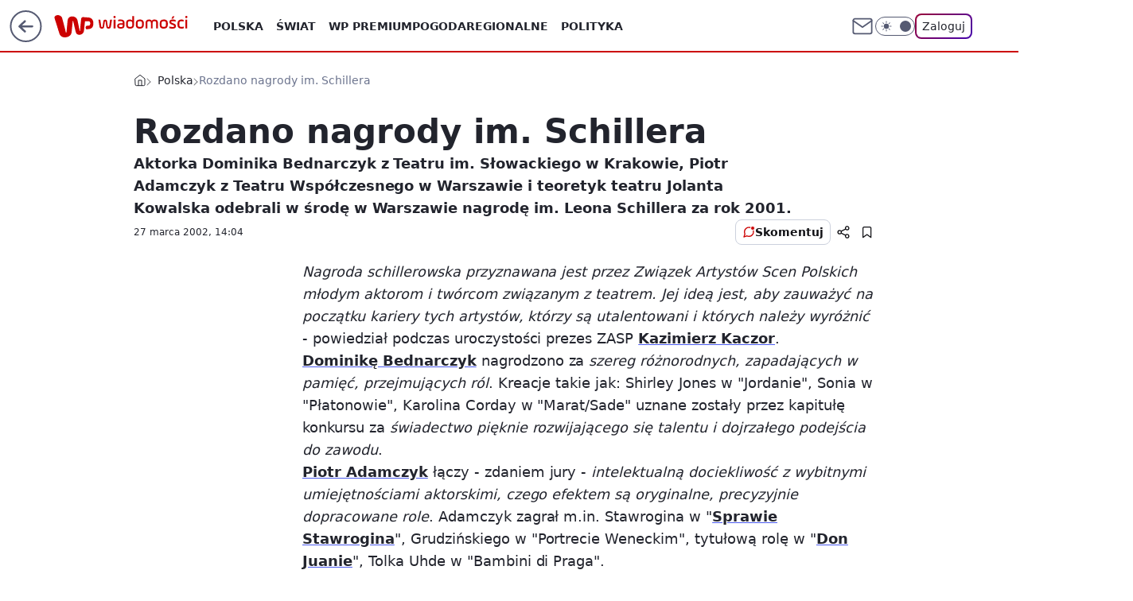

--- FILE ---
content_type: application/javascript
request_url: https://rek.www.wp.pl/gaf.js?rv=2&sn=wiadomosci&pvid=3777ca3616d34b4f71d7&rekids=234730&tVersion=A&phtml=wiadomosci.wp.pl%2Frozdano-nagrody-im-schillera-6109034704822913a&abtest=adtech%7CPRGM-1047%7CA%3Badtech%7CPU-335%7CB%3Badtech%7CPRG-3468%7CA%3Badtech%7CPRGM-1036%7CD%3Badtech%7CFP-76%7CA%3Badtech%7CPRGM-1356%7CA%3Badtech%7CPRGM-1610%7CA%3Badtech%7CPRGM-1419%7CB%3Badtech%7CPRGM-1589%7CA%3Badtech%7CPRGM-1576%7CA%3Badtech%7CPRGM-1443%7CA%3Badtech%7CPRGM-1587%7CB%3Badtech%7CPRGM-1615%7CA%3Badtech%7CPRGM-1215%7CC&PWA_adbd=0&darkmode=0&highLayout=0&layout=wide&navType=navigate&cdl=0&ctype=article&cview=article_nophoto&ciab=IAB12-2%2CIAB12%2CIAB-v3-42%2CIAB-v3-209%2CIAB1-1%2CIAB1-3&cuct=PK-170&cid=6109034704822913&csystem=ncr&cdate=2002-03-27&ccategory=polska&REKtagi=nagroda%3Bzasp%3Bpiotr_adamczyk&vw=1280&vh=720&p1=0&spin=pr5qceh8&bcv=2
body_size: 6263
content:
pr5qceh8({"spin":"pr5qceh8","bunch":234730,"context":{"dsa":false,"minor":false,"bidRequestId":"8a9764a4-5686-4327-b891-9f3682921ddc","maConfig":{"timestamp":"2026-01-26T13:24:12.920Z"},"dfpConfig":{"timestamp":"2026-01-23T12:40:10.018Z"},"sda":[],"targeting":{"client":{},"server":{},"query":{"PWA_adbd":"0","REKtagi":"nagroda;zasp;piotr_adamczyk","abtest":"adtech|PRGM-1047|A;adtech|PU-335|B;adtech|PRG-3468|A;adtech|PRGM-1036|D;adtech|FP-76|A;adtech|PRGM-1356|A;adtech|PRGM-1610|A;adtech|PRGM-1419|B;adtech|PRGM-1589|A;adtech|PRGM-1576|A;adtech|PRGM-1443|A;adtech|PRGM-1587|B;adtech|PRGM-1615|A;adtech|PRGM-1215|C","bcv":"2","ccategory":"polska","cdate":"2002-03-27","cdl":"0","ciab":"IAB12-2,IAB12,IAB-v3-42,IAB-v3-209,IAB1-1,IAB1-3","cid":"6109034704822913","csystem":"ncr","ctype":"article","cuct":"PK-170","cview":"article_nophoto","darkmode":"0","highLayout":"0","layout":"wide","navType":"navigate","p1":"0","phtml":"wiadomosci.wp.pl/rozdano-nagrody-im-schillera-6109034704822913a","pvid":"3777ca3616d34b4f71d7","rekids":"234730","rv":"2","sn":"wiadomosci","spin":"pr5qceh8","tVersion":"A","vh":"720","vw":"1280"}},"directOnly":0,"geo":{"country":"840","region":"","city":""},"statid":"","mlId":"","rshsd":"18","isRobot":false,"curr":{"EUR":4.205,"USD":3.5831,"CHF":4.5298,"GBP":4.8478},"rv":"2","status":{"advf":2,"ma":2,"ma_ads-bidder":2,"ma_cpv-bidder":2,"ma_high-cpm-bidder":2}},"slots":{"10":{"delivered":"","campaign":null,"dfpConfig":null},"11":{"delivered":"1","campaign":null,"dfpConfig":{"placement":"/89844762/Desktop_Wiadomosci.wp.pl_x11_art","roshash":"AEHK","ceil":100,"sizes":[[336,280],[640,280],[300,250]],"namedSizes":["fluid"],"div":"div-gpt-ad-x11-art","targeting":{"DFPHASH":"AEHK","emptygaf":"0"},"gfp":"AEHK"}},"12":{"delivered":"1","campaign":null,"dfpConfig":{"placement":"/89844762/Desktop_Wiadomosci.wp.pl_x12_art","roshash":"AEHK","ceil":100,"sizes":[[336,280],[640,280],[300,250]],"namedSizes":["fluid"],"div":"div-gpt-ad-x12-art","targeting":{"DFPHASH":"AEHK","emptygaf":"0"},"gfp":"AEHK"}},"13":{"delivered":"1","campaign":null,"dfpConfig":{"placement":"/89844762/Desktop_Wiadomosci.wp.pl_x13_art","roshash":"AEHK","ceil":100,"sizes":[[336,280],[640,280],[300,250]],"namedSizes":["fluid"],"div":"div-gpt-ad-x13-art","targeting":{"DFPHASH":"AEHK","emptygaf":"0"},"gfp":"AEHK"}},"14":{"delivered":"1","campaign":null,"dfpConfig":{"placement":"/89844762/Desktop_Wiadomosci.wp.pl_x14_art","roshash":"AEHK","ceil":100,"sizes":[[336,280],[640,280],[300,250]],"namedSizes":["fluid"],"div":"div-gpt-ad-x14-art","targeting":{"DFPHASH":"AEHK","emptygaf":"0"},"gfp":"AEHK"}},"15":{"delivered":"1","campaign":null,"dfpConfig":{"placement":"/89844762/Desktop_Wiadomosci.wp.pl_x15_art","roshash":"AEHK","ceil":100,"sizes":[[728,90],[970,300],[950,90],[980,120],[980,90],[970,150],[970,90],[970,250],[930,180],[950,200],[750,100],[970,66],[750,200],[960,90],[970,100],[750,300],[970,200],[950,300]],"namedSizes":["fluid"],"div":"div-gpt-ad-x15-art","targeting":{"DFPHASH":"AEHK","emptygaf":"0"},"gfp":"AEHK"}},"16":{"delivered":"1","campaign":null,"dfpConfig":{"placement":"/89844762/Desktop_Wiadomosci.wp.pl_x16","roshash":"AEHK","ceil":100,"sizes":[[728,90],[970,300],[950,90],[980,120],[980,90],[970,150],[970,90],[970,250],[930,180],[950,200],[750,100],[970,66],[750,200],[960,90],[970,100],[750,300],[970,200],[950,300]],"namedSizes":["fluid"],"div":"div-gpt-ad-x16","targeting":{"DFPHASH":"AEHK","emptygaf":"0"},"gfp":"AEHK"}},"17":{"delivered":"1","campaign":null,"dfpConfig":{"placement":"/89844762/Desktop_Wiadomosci.wp.pl_x17","roshash":"AEHK","ceil":100,"sizes":[[728,90],[970,300],[950,90],[980,120],[980,90],[970,150],[970,90],[970,250],[930,180],[950,200],[750,100],[970,66],[750,200],[960,90],[970,100],[750,300],[970,200],[950,300]],"namedSizes":["fluid"],"div":"div-gpt-ad-x17","targeting":{"DFPHASH":"AEHK","emptygaf":"0"},"gfp":"AEHK"}},"18":{"delivered":"1","campaign":null,"dfpConfig":{"placement":"/89844762/Desktop_Wiadomosci.wp.pl_x18","roshash":"AEHK","ceil":100,"sizes":[[728,90],[970,300],[950,90],[980,120],[980,90],[970,150],[970,90],[970,250],[930,180],[950,200],[750,100],[970,66],[750,200],[960,90],[970,100],[750,300],[970,200],[950,300]],"namedSizes":["fluid"],"div":"div-gpt-ad-x18","targeting":{"DFPHASH":"AEHK","emptygaf":"0"},"gfp":"AEHK"}},"19":{"delivered":"1","campaign":null,"dfpConfig":{"placement":"/89844762/Desktop_Wiadomosci.wp.pl_x19","roshash":"AEHK","ceil":100,"sizes":[[728,90],[970,300],[950,90],[980,120],[980,90],[970,150],[970,90],[970,250],[930,180],[950,200],[750,100],[970,66],[750,200],[960,90],[970,100],[750,300],[970,200],[950,300]],"namedSizes":["fluid"],"div":"div-gpt-ad-x19","targeting":{"DFPHASH":"AEHK","emptygaf":"0"},"gfp":"AEHK"}},"2":{"delivered":"1","campaign":{"id":"188864","capping":"PWAck=27120734\u0026PWAclt=1","adm":{"bunch":"234730","creations":[{"cbConfig":{"blur":false,"bottomBar":false,"fullPage":false,"message":"Przekierowanie za {{time}} sekund{{y}}","timeout":15000},"height":870,"scalable":"1","showLabel":false,"src":"https://mamc.wpcdn.pl/188864/1768912420512/Visit-Gozo---Poland---WP-January-Banners8b.jpg","trackers":{"click":[""],"cview":["//ma.wp.pl/ma.gif?clid=a34bb419bc1345d54896e03c36043d43\u0026SN=wiadomosci\u0026pvid=3777ca3616d34b4f71d7\u0026action=cvimp\u0026pg=wiadomosci.wp.pl\u0026par=platform%3D8%26bidReqID%3D8a9764a4-5686-4327-b891-9f3682921ddc%26client_id%3D82982%26org_id%3D25%26emission%3D3044520%26pricingModel%3DWV5kkfORhkLfVw7B_5u4eNip6a6OaUIRF4ZWuhSPWls%26bidderID%3D11%26contentID%3D6109034704822913%26slotSizeWxH%3D1920x870%26editedTimestamp%3D1768912479%26iabPageCategories%3D%26geo%3D840%253B%253B%26medium%3Ddisplay%26inver%3D2%26slotID%3D002%26cur%3DPLN%26test%3D0%26tpID%3D1405338%26is_robot%3D0%26pvid%3D3777ca3616d34b4f71d7%26device%3DPERSONAL_COMPUTER%26rekid%3D234730%26workfID%3D188864%26source%3DTG%26hBidPrice%3DADGLRVg%26partnerID%3D%26ssp%3Dwp.pl%26publisherID%3D308%26ip%3DcnCOiq2I4djVe5UH-oomL-XfaER66G_PBDqm5YSWylU%26creationID%3D1475800%26billing%3Dcpv%26order%3D265908%26is_adblock%3D0%26utility%3DMmuLJsnjkh6I0bUIHHBfcC-tuAZuBQmSxfkGOT2LqBcxi9ws0ObSzKeGny4noMk9%26conversionValue%3D0%26domain%3Dwiadomosci.wp.pl%26seatID%3Da34bb419bc1345d54896e03c36043d43%26iabSiteCategories%3D%26sn%3Dwiadomosci%26bidTimestamp%3D1769447287%26isDev%3Dfalse%26userID%3D__UNKNOWN_TELL_US__%26targetDomain%3Dvisitgozo.com%26ttl%3D1769533687%26seatFee%3DOgmcfsPVjd2uEk6tZ0wpVUb9G9Ti0SGyRrEIBT-O_fU%26hBudgetRate%3DADGLRVg"],"impression":["//ma.wp.pl/ma.gif?clid=a34bb419bc1345d54896e03c36043d43\u0026SN=wiadomosci\u0026pvid=3777ca3616d34b4f71d7\u0026action=delivery\u0026pg=wiadomosci.wp.pl\u0026par=source%3DTG%26hBidPrice%3DADGLRVg%26partnerID%3D%26ssp%3Dwp.pl%26publisherID%3D308%26ip%3DcnCOiq2I4djVe5UH-oomL-XfaER66G_PBDqm5YSWylU%26creationID%3D1475800%26billing%3Dcpv%26order%3D265908%26is_adblock%3D0%26utility%3DMmuLJsnjkh6I0bUIHHBfcC-tuAZuBQmSxfkGOT2LqBcxi9ws0ObSzKeGny4noMk9%26conversionValue%3D0%26domain%3Dwiadomosci.wp.pl%26seatID%3Da34bb419bc1345d54896e03c36043d43%26iabSiteCategories%3D%26sn%3Dwiadomosci%26bidTimestamp%3D1769447287%26isDev%3Dfalse%26userID%3D__UNKNOWN_TELL_US__%26targetDomain%3Dvisitgozo.com%26ttl%3D1769533687%26seatFee%3DOgmcfsPVjd2uEk6tZ0wpVUb9G9Ti0SGyRrEIBT-O_fU%26hBudgetRate%3DADGLRVg%26platform%3D8%26bidReqID%3D8a9764a4-5686-4327-b891-9f3682921ddc%26client_id%3D82982%26org_id%3D25%26emission%3D3044520%26pricingModel%3DWV5kkfORhkLfVw7B_5u4eNip6a6OaUIRF4ZWuhSPWls%26bidderID%3D11%26contentID%3D6109034704822913%26slotSizeWxH%3D1920x870%26editedTimestamp%3D1768912479%26iabPageCategories%3D%26geo%3D840%253B%253B%26medium%3Ddisplay%26inver%3D2%26slotID%3D002%26cur%3DPLN%26test%3D0%26tpID%3D1405338%26is_robot%3D0%26pvid%3D3777ca3616d34b4f71d7%26device%3DPERSONAL_COMPUTER%26rekid%3D234730%26workfID%3D188864"],"view":["//ma.wp.pl/ma.gif?clid=a34bb419bc1345d54896e03c36043d43\u0026SN=wiadomosci\u0026pvid=3777ca3616d34b4f71d7\u0026action=view\u0026pg=wiadomosci.wp.pl\u0026par=seatFee%3DOgmcfsPVjd2uEk6tZ0wpVUb9G9Ti0SGyRrEIBT-O_fU%26hBudgetRate%3DADGLRVg%26platform%3D8%26bidReqID%3D8a9764a4-5686-4327-b891-9f3682921ddc%26client_id%3D82982%26org_id%3D25%26emission%3D3044520%26pricingModel%3DWV5kkfORhkLfVw7B_5u4eNip6a6OaUIRF4ZWuhSPWls%26bidderID%3D11%26contentID%3D6109034704822913%26slotSizeWxH%3D1920x870%26editedTimestamp%3D1768912479%26iabPageCategories%3D%26geo%3D840%253B%253B%26medium%3Ddisplay%26inver%3D2%26slotID%3D002%26cur%3DPLN%26test%3D0%26tpID%3D1405338%26is_robot%3D0%26pvid%3D3777ca3616d34b4f71d7%26device%3DPERSONAL_COMPUTER%26rekid%3D234730%26workfID%3D188864%26source%3DTG%26hBidPrice%3DADGLRVg%26partnerID%3D%26ssp%3Dwp.pl%26publisherID%3D308%26ip%3DcnCOiq2I4djVe5UH-oomL-XfaER66G_PBDqm5YSWylU%26creationID%3D1475800%26billing%3Dcpv%26order%3D265908%26is_adblock%3D0%26utility%3DMmuLJsnjkh6I0bUIHHBfcC-tuAZuBQmSxfkGOT2LqBcxi9ws0ObSzKeGny4noMk9%26conversionValue%3D0%26domain%3Dwiadomosci.wp.pl%26seatID%3Da34bb419bc1345d54896e03c36043d43%26iabSiteCategories%3D%26sn%3Dwiadomosci%26bidTimestamp%3D1769447287%26isDev%3Dfalse%26userID%3D__UNKNOWN_TELL_US__%26targetDomain%3Dvisitgozo.com%26ttl%3D1769533687"]},"transparentPlaceholder":false,"type":"image","url":"https://visitgozo.com/discover-gozo-island/","width":1920}],"redir":"https://ma.wp.pl/redirma?SN=wiadomosci\u0026pvid=3777ca3616d34b4f71d7\u0026par=iabPageCategories%3D%26pvid%3D3777ca3616d34b4f71d7%26device%3DPERSONAL_COMPUTER%26source%3DTG%26order%3D265908%26domain%3Dwiadomosci.wp.pl%26iabSiteCategories%3D%26publisherID%3D308%26geo%3D840%253B%253B%26tpID%3D1405338%26rekid%3D234730%26targetDomain%3Dvisitgozo.com%26ttl%3D1769533687%26seatFee%3DOgmcfsPVjd2uEk6tZ0wpVUb9G9Ti0SGyRrEIBT-O_fU%26client_id%3D82982%26slotSizeWxH%3D1920x870%26editedTimestamp%3D1768912479%26medium%3Ddisplay%26hBidPrice%3DADGLRVg%26org_id%3D25%26is_adblock%3D0%26utility%3DMmuLJsnjkh6I0bUIHHBfcC-tuAZuBQmSxfkGOT2LqBcxi9ws0ObSzKeGny4noMk9%26conversionValue%3D0%26isDev%3Dfalse%26userID%3D__UNKNOWN_TELL_US__%26test%3D0%26billing%3Dcpv%26platform%3D8%26bidReqID%3D8a9764a4-5686-4327-b891-9f3682921ddc%26emission%3D3044520%26pricingModel%3DWV5kkfORhkLfVw7B_5u4eNip6a6OaUIRF4ZWuhSPWls%26contentID%3D6109034704822913%26cur%3DPLN%26workfID%3D188864%26ip%3DcnCOiq2I4djVe5UH-oomL-XfaER66G_PBDqm5YSWylU%26ssp%3Dwp.pl%26partnerID%3D%26creationID%3D1475800%26sn%3Dwiadomosci%26bidTimestamp%3D1769447287%26inver%3D2%26slotID%3D002%26is_robot%3D0%26seatID%3Da34bb419bc1345d54896e03c36043d43%26hBudgetRate%3DADGLRVg%26bidderID%3D11\u0026url=","slot":"2"},"creative":{"Id":"1475800","provider":"ma_cpv-bidder","roshash":"CIMW","height":870,"width":1920,"touchpointId":"1405338","source":{"bidder":"cpv-bidder"}},"sellingModel":{"model":"CPM_INT"}},"dfpConfig":{"placement":"/89844762/Desktop_Wiadomosci.wp.pl_x02","roshash":"CINQ","ceil":100,"sizes":[[970,300],[970,600],[750,300],[950,300],[980,600],[1920,870],[1200,600],[750,400],[960,640]],"namedSizes":["fluid"],"div":"div-gpt-ad-x02","targeting":{"DFPHASH":"CINQ","emptygaf":"0"},"gfp":"BJMP"}},"24":{"delivered":"","campaign":null,"dfpConfig":null},"25":{"delivered":"1","campaign":null,"dfpConfig":{"placement":"/89844762/Desktop_Wiadomosci.wp.pl_x25_art","roshash":"AEHK","ceil":100,"sizes":[[336,280],[640,280],[300,250]],"namedSizes":["fluid"],"div":"div-gpt-ad-x25-art","targeting":{"DFPHASH":"AEHK","emptygaf":"0"},"gfp":"AEHK"}},"27":{"delivered":"1","campaign":null,"dfpConfig":{"placement":"/89844762/Desktop_Wiadomosci.wp.pl_x27_art","roshash":"AEHK","ceil":100,"sizes":[[160,600]],"namedSizes":["fluid"],"div":"div-gpt-ad-x27-art","targeting":{"DFPHASH":"AEHK","emptygaf":"0"},"gfp":"AEHK"}},"28":{"delivered":"","campaign":null,"dfpConfig":null},"29":{"delivered":"","campaign":null,"dfpConfig":null},"3":{"delivered":"1","campaign":null,"dfpConfig":{"placement":"/89844762/Desktop_Wiadomosci.wp.pl_x03_art","roshash":"AEHK","ceil":100,"sizes":[[728,90],[970,300],[950,90],[980,120],[980,90],[970,150],[970,90],[970,250],[930,180],[950,200],[750,100],[970,66],[750,200],[960,90],[970,100],[750,300],[970,200],[950,300]],"namedSizes":["fluid"],"div":"div-gpt-ad-x03-art","targeting":{"DFPHASH":"AEHK","emptygaf":"0"},"gfp":"AEHK"}},"32":{"lazy":1,"delivered":"1","campaign":{"id":"189255","adm":{"bunch":"234730","creations":[{"height":250,"showLabel":true,"src":"https://mamc.wpcdn.pl/189255/1769427402352/300x250egipt.jpg","trackers":{"click":[""],"cview":["//ma.wp.pl/ma.gif?clid=371fa43b00b88a0c702be1109a408644\u0026SN=wiadomosci\u0026pvid=3777ca3616d34b4f71d7\u0026action=cvimp\u0026pg=wiadomosci.wp.pl\u0026par=userID%3D__UNKNOWN_TELL_US__%26test%3D0%26tpID%3D1407293%26seatID%3D371fa43b00b88a0c702be1109a408644%26sn%3Dwiadomosci%26bidTimestamp%3D1769447287%26hBudgetRate%3DADGJMPS%26rekid%3D234730%26pricingModel%3DH_v0t1b0uc69vLnTMEJqu7gIYGrAgC5beU_K3R80RxY%26utility%3DJibLxBs_f7f-S3AxKp0bXxxsWvEupADT0BF0deHDEBtYG8m6R6LMzs3SDVZ9seeu%26conversionValue%3D0%26ssp%3Dwp.pl%26slotSizeWxH%3D300x250%26client_id%3D32932%26org_id%3D25%26source%3DTG%26hBidPrice%3DADGJMPS%26platform%3D8%26inver%3D2%26domain%3Dwiadomosci.wp.pl%26targetDomain%3Dwakacje.pl%26iabSiteCategories%3D%26partnerID%3D%26bidReqID%3D8a9764a4-5686-4327-b891-9f3682921ddc%26slotID%3D032%26billing%3Dcpv%26is_robot%3D0%26bidderID%3D11%26contentID%3D6109034704822913%26isDev%3Dfalse%26medium%3Ddisplay%26device%3DPERSONAL_COMPUTER%26creationID%3D1479427%26workfID%3D189255%26seatFee%3DDt-P6DRK-LZU5DKwwPp7EdqXs8KovOTsGK8CC2xxocU%26order%3D266590%26ttl%3D1769533687%26is_adblock%3D0%26publisherID%3D308%26ip%3D6kdLc55_HF-igZ5Irr4qHKo9UnKz2XMRpvTqVuThnb8%26cur%3DPLN%26emission%3D3046212%26editedTimestamp%3D1769427657%26iabPageCategories%3D%26pvid%3D3777ca3616d34b4f71d7%26geo%3D840%253B%253B"],"impression":["//ma.wp.pl/ma.gif?clid=371fa43b00b88a0c702be1109a408644\u0026SN=wiadomosci\u0026pvid=3777ca3616d34b4f71d7\u0026action=delivery\u0026pg=wiadomosci.wp.pl\u0026par=platform%3D8%26inver%3D2%26domain%3Dwiadomosci.wp.pl%26targetDomain%3Dwakacje.pl%26iabSiteCategories%3D%26partnerID%3D%26bidReqID%3D8a9764a4-5686-4327-b891-9f3682921ddc%26slotID%3D032%26billing%3Dcpv%26is_robot%3D0%26bidderID%3D11%26contentID%3D6109034704822913%26isDev%3Dfalse%26medium%3Ddisplay%26device%3DPERSONAL_COMPUTER%26creationID%3D1479427%26workfID%3D189255%26seatFee%3DDt-P6DRK-LZU5DKwwPp7EdqXs8KovOTsGK8CC2xxocU%26order%3D266590%26ttl%3D1769533687%26is_adblock%3D0%26publisherID%3D308%26ip%3D6kdLc55_HF-igZ5Irr4qHKo9UnKz2XMRpvTqVuThnb8%26cur%3DPLN%26emission%3D3046212%26editedTimestamp%3D1769427657%26iabPageCategories%3D%26pvid%3D3777ca3616d34b4f71d7%26geo%3D840%253B%253B%26userID%3D__UNKNOWN_TELL_US__%26test%3D0%26tpID%3D1407293%26seatID%3D371fa43b00b88a0c702be1109a408644%26sn%3Dwiadomosci%26bidTimestamp%3D1769447287%26hBudgetRate%3DADGJMPS%26rekid%3D234730%26pricingModel%3DH_v0t1b0uc69vLnTMEJqu7gIYGrAgC5beU_K3R80RxY%26utility%3DJibLxBs_f7f-S3AxKp0bXxxsWvEupADT0BF0deHDEBtYG8m6R6LMzs3SDVZ9seeu%26conversionValue%3D0%26ssp%3Dwp.pl%26slotSizeWxH%3D300x250%26client_id%3D32932%26org_id%3D25%26source%3DTG%26hBidPrice%3DADGJMPS"],"view":["//ma.wp.pl/ma.gif?clid=371fa43b00b88a0c702be1109a408644\u0026SN=wiadomosci\u0026pvid=3777ca3616d34b4f71d7\u0026action=view\u0026pg=wiadomosci.wp.pl\u0026par=hBudgetRate%3DADGJMPS%26rekid%3D234730%26pricingModel%3DH_v0t1b0uc69vLnTMEJqu7gIYGrAgC5beU_K3R80RxY%26utility%3DJibLxBs_f7f-S3AxKp0bXxxsWvEupADT0BF0deHDEBtYG8m6R6LMzs3SDVZ9seeu%26conversionValue%3D0%26ssp%3Dwp.pl%26slotSizeWxH%3D300x250%26client_id%3D32932%26org_id%3D25%26source%3DTG%26hBidPrice%3DADGJMPS%26platform%3D8%26inver%3D2%26domain%3Dwiadomosci.wp.pl%26targetDomain%3Dwakacje.pl%26iabSiteCategories%3D%26partnerID%3D%26bidReqID%3D8a9764a4-5686-4327-b891-9f3682921ddc%26slotID%3D032%26billing%3Dcpv%26is_robot%3D0%26bidderID%3D11%26contentID%3D6109034704822913%26isDev%3Dfalse%26medium%3Ddisplay%26device%3DPERSONAL_COMPUTER%26creationID%3D1479427%26workfID%3D189255%26seatFee%3DDt-P6DRK-LZU5DKwwPp7EdqXs8KovOTsGK8CC2xxocU%26order%3D266590%26ttl%3D1769533687%26is_adblock%3D0%26publisherID%3D308%26ip%3D6kdLc55_HF-igZ5Irr4qHKo9UnKz2XMRpvTqVuThnb8%26cur%3DPLN%26emission%3D3046212%26editedTimestamp%3D1769427657%26iabPageCategories%3D%26pvid%3D3777ca3616d34b4f71d7%26geo%3D840%253B%253B%26userID%3D__UNKNOWN_TELL_US__%26test%3D0%26tpID%3D1407293%26seatID%3D371fa43b00b88a0c702be1109a408644%26sn%3Dwiadomosci%26bidTimestamp%3D1769447287"]},"transparentPlaceholder":false,"type":"image","url":"https://www.wakacje.pl/lastminute/egipt/?samolotem,all-inclusive,3-gwiazdkowe,ocena-8,tanio,za-osobe\u0026utm_source=wppl\u0026utm_medium=autopromo\u0026utm_campaign=egipt26\u0026utm_content=300x250egipt26","width":300}],"redir":"https://ma.wp.pl/redirma?SN=wiadomosci\u0026pvid=3777ca3616d34b4f71d7\u0026par=creationID%3D1479427%26workfID%3D189255%26order%3D266590%26cur%3DPLN%26pvid%3D3777ca3616d34b4f71d7%26geo%3D840%253B%253B%26rekid%3D234730%26conversionValue%3D0%26device%3DPERSONAL_COMPUTER%26seatFee%3DDt-P6DRK-LZU5DKwwPp7EdqXs8KovOTsGK8CC2xxocU%26hBudgetRate%3DADGJMPS%26slotSizeWxH%3D300x250%26targetDomain%3Dwakacje.pl%26billing%3Dcpv%26medium%3Ddisplay%26ttl%3D1769533687%26bidTimestamp%3D1769447287%26pricingModel%3DH_v0t1b0uc69vLnTMEJqu7gIYGrAgC5beU_K3R80RxY%26client_id%3D32932%26domain%3Dwiadomosci.wp.pl%26partnerID%3D%26bidderID%3D11%26emission%3D3046212%26editedTimestamp%3D1769427657%26tpID%3D1407293%26platform%3D8%26is_robot%3D0%26source%3DTG%26contentID%3D6109034704822913%26seatID%3D371fa43b00b88a0c702be1109a408644%26slotID%3D032%26isDev%3Dfalse%26publisherID%3D308%26ip%3D6kdLc55_HF-igZ5Irr4qHKo9UnKz2XMRpvTqVuThnb8%26iabPageCategories%3D%26userID%3D__UNKNOWN_TELL_US__%26test%3D0%26sn%3Dwiadomosci%26hBidPrice%3DADGJMPS%26inver%3D2%26is_adblock%3D0%26utility%3DJibLxBs_f7f-S3AxKp0bXxxsWvEupADT0BF0deHDEBtYG8m6R6LMzs3SDVZ9seeu%26ssp%3Dwp.pl%26org_id%3D25%26iabSiteCategories%3D%26bidReqID%3D8a9764a4-5686-4327-b891-9f3682921ddc\u0026url=","slot":"32"},"creative":{"Id":"1479427","provider":"ma_cpv-bidder","roshash":"ADGJ","height":250,"width":300,"touchpointId":"1407293","source":{"bidder":"cpv-bidder"}},"sellingModel":{"model":"CPM_INT"}},"dfpConfig":{"placement":"/89844762/Desktop_Wiadomosci.wp.pl_x32_art","roshash":"AEHK","ceil":100,"sizes":[[336,280],[640,280],[300,250]],"namedSizes":["fluid"],"div":"div-gpt-ad-x32-art","targeting":{"DFPHASH":"AEHK","emptygaf":"0"},"gfp":"AEHK"}},"33":{"delivered":"1","campaign":null,"dfpConfig":{"placement":"/89844762/Desktop_Wiadomosci.wp.pl_x33_art","roshash":"AEHK","ceil":100,"sizes":[[336,280],[640,280],[300,250]],"namedSizes":["fluid"],"div":"div-gpt-ad-x33-art","targeting":{"DFPHASH":"AEHK","emptygaf":"0"},"gfp":"AEHK"}},"34":{"delivered":"1","campaign":null,"dfpConfig":{"placement":"/89844762/Desktop_Wiadomosci.wp.pl_x34_art","roshash":"AEHK","ceil":100,"sizes":[[300,250]],"namedSizes":["fluid"],"div":"div-gpt-ad-x34-art","targeting":{"DFPHASH":"AEHK","emptygaf":"0"},"gfp":"AEHK"}},"35":{"delivered":"1","campaign":null,"dfpConfig":{"placement":"/89844762/Desktop_Wiadomosci.wp.pl_x35_art","roshash":"AEHK","ceil":100,"sizes":[[300,600],[300,250]],"namedSizes":["fluid"],"div":"div-gpt-ad-x35-art","targeting":{"DFPHASH":"AEHK","emptygaf":"0"},"gfp":"AEHK"}},"36":{"lazy":1,"delivered":"1","campaign":{"id":"189254","adm":{"bunch":"234730","creations":[{"height":600,"showLabel":true,"src":"https://mamc.wpcdn.pl/189254/1769427397515/300x600egipt.jpg","trackers":{"click":[""],"cview":["//ma.wp.pl/ma.gif?clid=371fa43b00b88a0c702be1109a408644\u0026SN=wiadomosci\u0026pvid=3777ca3616d34b4f71d7\u0026action=cvimp\u0026pg=wiadomosci.wp.pl\u0026par=contentID%3D6109034704822913%26userID%3D__UNKNOWN_TELL_US__%26slotID%3D036%26cur%3DPLN%26billing%3Dcpv%26pvid%3D3777ca3616d34b4f71d7%26sn%3Dwiadomosci%26partnerID%3D%26editedTimestamp%3D1769427660%26isDev%3Dfalse%26rekid%3D234730%26order%3D266590%26iabSiteCategories%3D%26is_adblock%3D0%26bidderID%3D11%26medium%3Ddisplay%26platform%3D8%26domain%3Dwiadomosci.wp.pl%26targetDomain%3Dwakacje.pl%26tpID%3D1407291%26seatID%3D371fa43b00b88a0c702be1109a408644%26org_id%3D25%26emission%3D3046210%26ssp%3Dwp.pl%26inver%3D2%26slotSizeWxH%3D300x600%26creationID%3D1479426%26test%3D0%26workfID%3D189254%26is_robot%3D0%26geo%3D840%253B%253B%26utility%3Dlu60Jd9DRvlVbLtkRV1TNfO60LG-8dkJBlpWmt5EHfCFhXZL6UotNDSaqaiwLzfh%26conversionValue%3D0%26seatFee%3DHyU1PRHqANnFgPcKsz-YZrHTwR6bMohy7iIaaJlOVY4%26client_id%3D32932%26source%3DTG%26ttl%3D1769533687%26hBidPrice%3DADGJMPS%26bidReqID%3D8a9764a4-5686-4327-b891-9f3682921ddc%26device%3DPERSONAL_COMPUTER%26publisherID%3D308%26ip%3D4lq752k8q14gXqEtw-zOT3kR5x3hP1wvuKe_9beulG8%26bidTimestamp%3D1769447287%26hBudgetRate%3DADGJMPS%26pricingModel%3DqEdCdVhfp2py2mc9btRDA1cwsfZZSYALCddVDZOn-HA%26iabPageCategories%3D"],"impression":["//ma.wp.pl/ma.gif?clid=371fa43b00b88a0c702be1109a408644\u0026SN=wiadomosci\u0026pvid=3777ca3616d34b4f71d7\u0026action=delivery\u0026pg=wiadomosci.wp.pl\u0026par=cur%3DPLN%26billing%3Dcpv%26pvid%3D3777ca3616d34b4f71d7%26sn%3Dwiadomosci%26partnerID%3D%26editedTimestamp%3D1769427660%26isDev%3Dfalse%26rekid%3D234730%26order%3D266590%26iabSiteCategories%3D%26is_adblock%3D0%26bidderID%3D11%26medium%3Ddisplay%26platform%3D8%26domain%3Dwiadomosci.wp.pl%26targetDomain%3Dwakacje.pl%26tpID%3D1407291%26seatID%3D371fa43b00b88a0c702be1109a408644%26org_id%3D25%26emission%3D3046210%26ssp%3Dwp.pl%26inver%3D2%26slotSizeWxH%3D300x600%26creationID%3D1479426%26test%3D0%26workfID%3D189254%26is_robot%3D0%26geo%3D840%253B%253B%26utility%3Dlu60Jd9DRvlVbLtkRV1TNfO60LG-8dkJBlpWmt5EHfCFhXZL6UotNDSaqaiwLzfh%26conversionValue%3D0%26seatFee%3DHyU1PRHqANnFgPcKsz-YZrHTwR6bMohy7iIaaJlOVY4%26client_id%3D32932%26source%3DTG%26ttl%3D1769533687%26hBidPrice%3DADGJMPS%26bidReqID%3D8a9764a4-5686-4327-b891-9f3682921ddc%26device%3DPERSONAL_COMPUTER%26publisherID%3D308%26ip%3D4lq752k8q14gXqEtw-zOT3kR5x3hP1wvuKe_9beulG8%26bidTimestamp%3D1769447287%26hBudgetRate%3DADGJMPS%26pricingModel%3DqEdCdVhfp2py2mc9btRDA1cwsfZZSYALCddVDZOn-HA%26iabPageCategories%3D%26contentID%3D6109034704822913%26userID%3D__UNKNOWN_TELL_US__%26slotID%3D036"],"view":["//ma.wp.pl/ma.gif?clid=371fa43b00b88a0c702be1109a408644\u0026SN=wiadomosci\u0026pvid=3777ca3616d34b4f71d7\u0026action=view\u0026pg=wiadomosci.wp.pl\u0026par=bidTimestamp%3D1769447287%26hBudgetRate%3DADGJMPS%26pricingModel%3DqEdCdVhfp2py2mc9btRDA1cwsfZZSYALCddVDZOn-HA%26iabPageCategories%3D%26contentID%3D6109034704822913%26userID%3D__UNKNOWN_TELL_US__%26slotID%3D036%26cur%3DPLN%26billing%3Dcpv%26pvid%3D3777ca3616d34b4f71d7%26sn%3Dwiadomosci%26partnerID%3D%26editedTimestamp%3D1769427660%26isDev%3Dfalse%26rekid%3D234730%26order%3D266590%26iabSiteCategories%3D%26is_adblock%3D0%26bidderID%3D11%26medium%3Ddisplay%26platform%3D8%26domain%3Dwiadomosci.wp.pl%26targetDomain%3Dwakacje.pl%26tpID%3D1407291%26seatID%3D371fa43b00b88a0c702be1109a408644%26org_id%3D25%26emission%3D3046210%26ssp%3Dwp.pl%26inver%3D2%26slotSizeWxH%3D300x600%26creationID%3D1479426%26test%3D0%26workfID%3D189254%26is_robot%3D0%26geo%3D840%253B%253B%26utility%3Dlu60Jd9DRvlVbLtkRV1TNfO60LG-8dkJBlpWmt5EHfCFhXZL6UotNDSaqaiwLzfh%26conversionValue%3D0%26seatFee%3DHyU1PRHqANnFgPcKsz-YZrHTwR6bMohy7iIaaJlOVY4%26client_id%3D32932%26source%3DTG%26ttl%3D1769533687%26hBidPrice%3DADGJMPS%26bidReqID%3D8a9764a4-5686-4327-b891-9f3682921ddc%26device%3DPERSONAL_COMPUTER%26publisherID%3D308%26ip%3D4lq752k8q14gXqEtw-zOT3kR5x3hP1wvuKe_9beulG8"]},"transparentPlaceholder":false,"type":"image","url":"https://www.wakacje.pl/lastminute/egipt/?samolotem,all-inclusive,3-gwiazdkowe,ocena-8,tanio,za-osobe\u0026utm_source=wppl\u0026utm_medium=autopromo\u0026utm_campaign=egipt26\u0026utm_content=300x600egipt26","width":300}],"redir":"https://ma.wp.pl/redirma?SN=wiadomosci\u0026pvid=3777ca3616d34b4f71d7\u0026par=ssp%3Dwp.pl%26bidReqID%3D8a9764a4-5686-4327-b891-9f3682921ddc%26ip%3D4lq752k8q14gXqEtw-zOT3kR5x3hP1wvuKe_9beulG8%26hBudgetRate%3DADGJMPS%26sn%3Dwiadomosci%26test%3D0%26device%3DPERSONAL_COMPUTER%26rekid%3D234730%26order%3D266590%26medium%3Ddisplay%26platform%3D8%26pricingModel%3DqEdCdVhfp2py2mc9btRDA1cwsfZZSYALCddVDZOn-HA%26iabPageCategories%3D%26iabSiteCategories%3D%26source%3DTG%26publisherID%3D308%26tpID%3D1407291%26emission%3D3046210%26creationID%3D1479426%26userID%3D__UNKNOWN_TELL_US__%26pvid%3D3777ca3616d34b4f71d7%26partnerID%3D%26targetDomain%3Dwakacje.pl%26hBidPrice%3DADGJMPS%26contentID%3D6109034704822913%26billing%3Dcpv%26isDev%3Dfalse%26bidderID%3D11%26seatID%3D371fa43b00b88a0c702be1109a408644%26inver%3D2%26seatFee%3DHyU1PRHqANnFgPcKsz-YZrHTwR6bMohy7iIaaJlOVY4%26workfID%3D189254%26client_id%3D32932%26ttl%3D1769533687%26bidTimestamp%3D1769447287%26slotID%3D036%26cur%3DPLN%26editedTimestamp%3D1769427660%26is_adblock%3D0%26geo%3D840%253B%253B%26utility%3Dlu60Jd9DRvlVbLtkRV1TNfO60LG-8dkJBlpWmt5EHfCFhXZL6UotNDSaqaiwLzfh%26slotSizeWxH%3D300x600%26is_robot%3D0%26conversionValue%3D0%26domain%3Dwiadomosci.wp.pl%26org_id%3D25\u0026url=","slot":"36"},"creative":{"Id":"1479426","provider":"ma_cpv-bidder","roshash":"ADGJ","height":600,"width":300,"touchpointId":"1407291","source":{"bidder":"cpv-bidder"}},"sellingModel":{"model":"CPM_INT"}},"dfpConfig":{"placement":"/89844762/Desktop_Wiadomosci.wp.pl_x36_art","roshash":"AEHK","ceil":100,"sizes":[[300,600],[300,250]],"namedSizes":["fluid"],"div":"div-gpt-ad-x36-art","targeting":{"DFPHASH":"AEHK","emptygaf":"0"},"gfp":"AEHK"}},"37":{"delivered":"1","campaign":null,"dfpConfig":{"placement":"/89844762/Desktop_Wiadomosci.wp.pl_x37_art","roshash":"AEHK","ceil":100,"sizes":[[300,600],[300,250]],"namedSizes":["fluid"],"div":"div-gpt-ad-x37-art","targeting":{"DFPHASH":"AEHK","emptygaf":"0"},"gfp":"AEHK"}},"40":{"delivered":"1","campaign":null,"dfpConfig":{"placement":"/89844762/Desktop_Wiadomosci.wp.pl_x40","roshash":"AFIL","ceil":100,"sizes":[[300,250]],"namedSizes":["fluid"],"div":"div-gpt-ad-x40","targeting":{"DFPHASH":"AFIL","emptygaf":"0"},"gfp":"AFIL"}},"5":{"lazy":1,"delivered":"1","campaign":{"id":"189264","adm":{"bunch":"234730","creations":[{"height":250,"showLabel":true,"src":"https://mamc.wpcdn.pl/189264/1769427862067/Lato__300x250.jpg","trackers":{"click":[""],"cview":["//ma.wp.pl/ma.gif?clid=36d4f1d950aab392a9c26b186b340e10\u0026SN=wiadomosci\u0026pvid=3777ca3616d34b4f71d7\u0026action=cvimp\u0026pg=wiadomosci.wp.pl\u0026par=sn%3Dwiadomosci%26hBudgetRate%3DADGJMPS%26utility%3DxZE6WWVCQfbbwtwc5V06UmFbVUgWFGmjGHDKjSSwx1gn-aDyiiiNW95KdZ6keAXS%26conversionValue%3D0%26creationID%3D1479442%26seatFee%3DxvUYFK_dmPEVhIm9GVwtzBjxcuUQlJT5qUjWFWX7SbM%26iabPageCategories%3D%26iabSiteCategories%3D%26pvid%3D3777ca3616d34b4f71d7%26contentID%3D6109034704822913%26ssp%3Dwp.pl%26rekid%3D234730%26inver%3D2%26targetDomain%3Dwakacje.pl%26test%3D0%26emission%3D3046174%26editedTimestamp%3D1769427910%26ttl%3D1769533687%26domain%3Dwiadomosci.wp.pl%26billing%3Dcpv%26order%3D266577%26bidTimestamp%3D1769447287%26hBidPrice%3DADGJMPS%26bidderID%3D11%26userID%3D__UNKNOWN_TELL_US__%26seatID%3D36d4f1d950aab392a9c26b186b340e10%26pricingModel%3D5ppNEv3y-xzC4JDpkjPMkSw6cNgFqyq72bU_PF5gZ9Y%26isDev%3Dfalse%26bidReqID%3D8a9764a4-5686-4327-b891-9f3682921ddc%26publisherID%3D308%26cur%3DPLN%26is_adblock%3D0%26geo%3D840%253B%253B%26medium%3Ddisplay%26platform%3D8%26device%3DPERSONAL_COMPUTER%26slotSizeWxH%3D300x250%26org_id%3D25%26ip%3DlpJrVT-QGO5ty6m2YdBapLVFMQnMvXBWMC3D4JWJQlo%26slotID%3D005%26workfID%3D189264%26tpID%3D1407313%26partnerID%3D%26client_id%3D32932%26source%3DTG%26is_robot%3D0"],"impression":["//ma.wp.pl/ma.gif?clid=36d4f1d950aab392a9c26b186b340e10\u0026SN=wiadomosci\u0026pvid=3777ca3616d34b4f71d7\u0026action=delivery\u0026pg=wiadomosci.wp.pl\u0026par=order%3D266577%26bidTimestamp%3D1769447287%26hBidPrice%3DADGJMPS%26bidderID%3D11%26userID%3D__UNKNOWN_TELL_US__%26seatID%3D36d4f1d950aab392a9c26b186b340e10%26pricingModel%3D5ppNEv3y-xzC4JDpkjPMkSw6cNgFqyq72bU_PF5gZ9Y%26isDev%3Dfalse%26bidReqID%3D8a9764a4-5686-4327-b891-9f3682921ddc%26publisherID%3D308%26cur%3DPLN%26is_adblock%3D0%26geo%3D840%253B%253B%26medium%3Ddisplay%26platform%3D8%26device%3DPERSONAL_COMPUTER%26slotSizeWxH%3D300x250%26org_id%3D25%26ip%3DlpJrVT-QGO5ty6m2YdBapLVFMQnMvXBWMC3D4JWJQlo%26slotID%3D005%26workfID%3D189264%26tpID%3D1407313%26partnerID%3D%26client_id%3D32932%26source%3DTG%26is_robot%3D0%26sn%3Dwiadomosci%26hBudgetRate%3DADGJMPS%26utility%3DxZE6WWVCQfbbwtwc5V06UmFbVUgWFGmjGHDKjSSwx1gn-aDyiiiNW95KdZ6keAXS%26conversionValue%3D0%26creationID%3D1479442%26seatFee%3DxvUYFK_dmPEVhIm9GVwtzBjxcuUQlJT5qUjWFWX7SbM%26iabPageCategories%3D%26iabSiteCategories%3D%26pvid%3D3777ca3616d34b4f71d7%26contentID%3D6109034704822913%26ssp%3Dwp.pl%26rekid%3D234730%26inver%3D2%26targetDomain%3Dwakacje.pl%26test%3D0%26emission%3D3046174%26editedTimestamp%3D1769427910%26ttl%3D1769533687%26domain%3Dwiadomosci.wp.pl%26billing%3Dcpv"],"view":["//ma.wp.pl/ma.gif?clid=36d4f1d950aab392a9c26b186b340e10\u0026SN=wiadomosci\u0026pvid=3777ca3616d34b4f71d7\u0026action=view\u0026pg=wiadomosci.wp.pl\u0026par=utility%3DxZE6WWVCQfbbwtwc5V06UmFbVUgWFGmjGHDKjSSwx1gn-aDyiiiNW95KdZ6keAXS%26conversionValue%3D0%26creationID%3D1479442%26seatFee%3DxvUYFK_dmPEVhIm9GVwtzBjxcuUQlJT5qUjWFWX7SbM%26iabPageCategories%3D%26iabSiteCategories%3D%26pvid%3D3777ca3616d34b4f71d7%26contentID%3D6109034704822913%26ssp%3Dwp.pl%26rekid%3D234730%26inver%3D2%26targetDomain%3Dwakacje.pl%26test%3D0%26emission%3D3046174%26editedTimestamp%3D1769427910%26ttl%3D1769533687%26domain%3Dwiadomosci.wp.pl%26billing%3Dcpv%26order%3D266577%26bidTimestamp%3D1769447287%26hBidPrice%3DADGJMPS%26bidderID%3D11%26userID%3D__UNKNOWN_TELL_US__%26seatID%3D36d4f1d950aab392a9c26b186b340e10%26pricingModel%3D5ppNEv3y-xzC4JDpkjPMkSw6cNgFqyq72bU_PF5gZ9Y%26isDev%3Dfalse%26bidReqID%3D8a9764a4-5686-4327-b891-9f3682921ddc%26publisherID%3D308%26cur%3DPLN%26is_adblock%3D0%26geo%3D840%253B%253B%26medium%3Ddisplay%26platform%3D8%26device%3DPERSONAL_COMPUTER%26slotSizeWxH%3D300x250%26org_id%3D25%26ip%3DlpJrVT-QGO5ty6m2YdBapLVFMQnMvXBWMC3D4JWJQlo%26slotID%3D005%26workfID%3D189264%26tpID%3D1407313%26partnerID%3D%26client_id%3D32932%26source%3DTG%26is_robot%3D0%26sn%3Dwiadomosci%26hBudgetRate%3DADGJMPS"]},"transparentPlaceholder":false,"type":"image","url":"https://www.wakacje.pl/wczasy/?firstminute,samolotem,all-inclusive,ocena-8,anex-tour-poland,tanio,za-osobe\u0026utm_source=wppl\u0026utm_medium=autopromo\u0026utm_campaign=turcja26\u0026utm_content=300x250turcja26","width":300}],"redir":"https://ma.wp.pl/redirma?SN=wiadomosci\u0026pvid=3777ca3616d34b4f71d7\u0026par=is_adblock%3D0%26platform%3D8%26ttl%3D1769533687%26order%3D266577%26userID%3D__UNKNOWN_TELL_US__%26device%3DPERSONAL_COMPUTER%26conversionValue%3D0%26editedTimestamp%3D1769427910%26publisherID%3D308%26cur%3DPLN%26source%3DTG%26is_robot%3D0%26iabPageCategories%3D%26pvid%3D3777ca3616d34b4f71d7%26rekid%3D234730%26isDev%3Dfalse%26bidderID%3D11%26seatID%3D36d4f1d950aab392a9c26b186b340e10%26org_id%3D25%26ip%3DlpJrVT-QGO5ty6m2YdBapLVFMQnMvXBWMC3D4JWJQlo%26hBudgetRate%3DADGJMPS%26creationID%3D1479442%26inver%3D2%26bidTimestamp%3D1769447287%26geo%3D840%253B%253B%26iabSiteCategories%3D%26ssp%3Dwp.pl%26test%3D0%26billing%3Dcpv%26medium%3Ddisplay%26partnerID%3D%26client_id%3D32932%26utility%3DxZE6WWVCQfbbwtwc5V06UmFbVUgWFGmjGHDKjSSwx1gn-aDyiiiNW95KdZ6keAXS%26slotID%3D005%26workfID%3D189264%26tpID%3D1407313%26sn%3Dwiadomosci%26contentID%3D6109034704822913%26targetDomain%3Dwakacje.pl%26pricingModel%3D5ppNEv3y-xzC4JDpkjPMkSw6cNgFqyq72bU_PF5gZ9Y%26emission%3D3046174%26bidReqID%3D8a9764a4-5686-4327-b891-9f3682921ddc%26slotSizeWxH%3D300x250%26seatFee%3DxvUYFK_dmPEVhIm9GVwtzBjxcuUQlJT5qUjWFWX7SbM%26domain%3Dwiadomosci.wp.pl%26hBidPrice%3DADGJMPS\u0026url=","slot":"5"},"creative":{"Id":"1479442","provider":"ma_cpv-bidder","roshash":"ADGJ","height":250,"width":300,"touchpointId":"1407313","source":{"bidder":"cpv-bidder"}},"sellingModel":{"model":"CPM_INT"}},"dfpConfig":{"placement":"/89844762/Desktop_Wiadomosci.wp.pl_x05_art","roshash":"AEHK","ceil":100,"sizes":[[336,280],[640,280],[300,250]],"namedSizes":["fluid"],"div":"div-gpt-ad-x05-art","targeting":{"DFPHASH":"AEHK","emptygaf":"0"},"gfp":"AEHK"}},"50":{"delivered":"1","campaign":null,"dfpConfig":{"placement":"/89844762/Desktop_Wiadomosci.wp.pl_x50_art","roshash":"AEHK","ceil":100,"sizes":[[728,90],[970,300],[950,90],[980,120],[980,90],[970,150],[970,90],[970,250],[930,180],[950,200],[750,100],[970,66],[750,200],[960,90],[970,100],[750,300],[970,200],[950,300]],"namedSizes":["fluid"],"div":"div-gpt-ad-x50-art","targeting":{"DFPHASH":"AEHK","emptygaf":"0"},"gfp":"AEHK"}},"52":{"delivered":"1","campaign":null,"dfpConfig":{"placement":"/89844762/Desktop_Wiadomosci.wp.pl_x52_art","roshash":"AEHK","ceil":100,"sizes":[[300,250]],"namedSizes":["fluid"],"div":"div-gpt-ad-x52-art","targeting":{"DFPHASH":"AEHK","emptygaf":"0"},"gfp":"AEHK"}},"529":{"delivered":"1","campaign":null,"dfpConfig":{"placement":"/89844762/Desktop_Wiadomosci.wp.pl_x529","roshash":"AEHK","ceil":100,"sizes":[[300,250]],"namedSizes":["fluid"],"div":"div-gpt-ad-x529","targeting":{"DFPHASH":"AEHK","emptygaf":"0"},"gfp":"AEHK"}},"53":{"delivered":"1","campaign":null,"dfpConfig":{"placement":"/89844762/Desktop_Wiadomosci.wp.pl_x53_art","roshash":"AEHK","ceil":100,"sizes":[[728,90],[970,300],[950,90],[980,120],[980,90],[970,150],[970,600],[970,90],[970,250],[930,180],[950,200],[750,100],[970,66],[750,200],[960,90],[970,100],[750,300],[970,200],[940,600]],"namedSizes":["fluid"],"div":"div-gpt-ad-x53-art","targeting":{"DFPHASH":"AEHK","emptygaf":"0"},"gfp":"AEHK"}},"531":{"delivered":"1","campaign":null,"dfpConfig":{"placement":"/89844762/Desktop_Wiadomosci.wp.pl_x531","roshash":"AEHK","ceil":100,"sizes":[[300,250]],"namedSizes":["fluid"],"div":"div-gpt-ad-x531","targeting":{"DFPHASH":"AEHK","emptygaf":"0"},"gfp":"AEHK"}},"541":{"delivered":"1","campaign":null,"dfpConfig":{"placement":"/89844762/Desktop_Wiadomosci.wp.pl_x541_art","roshash":"AEHK","ceil":100,"sizes":[[300,600],[300,250]],"namedSizes":["fluid"],"div":"div-gpt-ad-x541-art","targeting":{"DFPHASH":"AEHK","emptygaf":"0"},"gfp":"AEHK"}},"59":{"delivered":"1","campaign":null,"dfpConfig":{"placement":"/89844762/Desktop_Wiadomosci.wp.pl_x59_art","roshash":"AEHK","ceil":100,"sizes":[[300,600],[300,250]],"namedSizes":["fluid"],"div":"div-gpt-ad-x59-art","targeting":{"DFPHASH":"AEHK","emptygaf":"0"},"gfp":"AEHK"}},"6":{"delivered":"","campaign":null,"dfpConfig":null},"61":{"delivered":"1","campaign":null,"dfpConfig":{"placement":"/89844762/Desktop_Wiadomosci.wp.pl_x61_art","roshash":"AEHK","ceil":100,"sizes":[[300,250]],"namedSizes":["fluid"],"div":"div-gpt-ad-x61-art","targeting":{"DFPHASH":"AEHK","emptygaf":"0"},"gfp":"AEHK"}},"62":{"delivered":"","campaign":null,"dfpConfig":null},"67":{"delivered":"1","campaign":null,"dfpConfig":{"placement":"/89844762/Desktop_Wiadomosci.wp.pl_x67_art","roshash":"ADJM","ceil":100,"sizes":[[300,50]],"namedSizes":["fluid"],"div":"div-gpt-ad-x67-art","targeting":{"DFPHASH":"ADJM","emptygaf":"0"},"gfp":"ADJM"}},"7":{"delivered":"","campaign":null,"dfpConfig":null},"70":{"delivered":"1","campaign":null,"dfpConfig":{"placement":"/89844762/Desktop_Wiadomosci.wp.pl_x70_art","roshash":"AEHK","ceil":100,"sizes":[[728,90],[970,300],[950,90],[980,120],[980,90],[970,150],[970,90],[970,250],[930,180],[950,200],[750,100],[970,66],[750,200],[960,90],[970,100],[750,300],[970,200],[950,300]],"namedSizes":["fluid"],"div":"div-gpt-ad-x70-art","targeting":{"DFPHASH":"AEHK","emptygaf":"0"},"gfp":"AEHK"}},"716":{"delivered":"","campaign":null,"dfpConfig":null},"717":{"delivered":"","campaign":null,"dfpConfig":null},"72":{"delivered":"1","campaign":null,"dfpConfig":{"placement":"/89844762/Desktop_Wiadomosci.wp.pl_x72_art","roshash":"AEHK","ceil":100,"sizes":[[300,250]],"namedSizes":["fluid"],"div":"div-gpt-ad-x72-art","targeting":{"DFPHASH":"AEHK","emptygaf":"0"},"gfp":"AEHK"}},"79":{"delivered":"1","campaign":null,"dfpConfig":{"placement":"/89844762/Desktop_Wiadomosci.wp.pl_x79_art","roshash":"AEHK","ceil":100,"sizes":[[300,600],[300,250]],"namedSizes":["fluid"],"div":"div-gpt-ad-x79-art","targeting":{"DFPHASH":"AEHK","emptygaf":"0"},"gfp":"AEHK"}},"8":{"delivered":"","campaign":null,"dfpConfig":null},"80":{"delivered":"1","campaign":null,"dfpConfig":{"placement":"/89844762/Desktop_Wiadomosci.wp.pl_x80_art","roshash":"ADLO","ceil":100,"sizes":[[1,1]],"namedSizes":["fluid"],"div":"div-gpt-ad-x80-art","isNative":1,"targeting":{"DFPHASH":"ADLO","emptygaf":"0"},"gfp":"ADLO"}},"800":{"delivered":"","campaign":null,"dfpConfig":null},"81":{"delivered":"1","campaign":null,"dfpConfig":{"placement":"/89844762/Desktop_Wiadomosci.wp.pl_x81_art","roshash":"ADLO","ceil":100,"sizes":[[1,1]],"namedSizes":["fluid"],"div":"div-gpt-ad-x81-art","isNative":1,"targeting":{"DFPHASH":"ADLO","emptygaf":"0"},"gfp":"ADLO"}},"810":{"delivered":"","campaign":null,"dfpConfig":null},"811":{"delivered":"","campaign":null,"dfpConfig":null},"812":{"delivered":"","campaign":null,"dfpConfig":null},"813":{"delivered":"","campaign":null,"dfpConfig":null},"814":{"delivered":"","campaign":null,"dfpConfig":null},"815":{"delivered":"","campaign":null,"dfpConfig":null},"816":{"delivered":"","campaign":null,"dfpConfig":null},"817":{"delivered":"","campaign":null,"dfpConfig":null},"82":{"delivered":"1","campaign":null,"dfpConfig":{"placement":"/89844762/Desktop_Wiadomosci.wp.pl_x82_art","roshash":"ADLO","ceil":100,"sizes":[[1,1]],"namedSizes":["fluid"],"div":"div-gpt-ad-x82-art","isNative":1,"targeting":{"DFPHASH":"ADLO","emptygaf":"0"},"gfp":"ADLO"}},"83":{"delivered":"1","campaign":null,"dfpConfig":{"placement":"/89844762/Desktop_Wiadomosci.wp.pl_x83_art","roshash":"ADLO","ceil":100,"sizes":[[1,1]],"namedSizes":["fluid"],"div":"div-gpt-ad-x83-art","isNative":1,"targeting":{"DFPHASH":"ADLO","emptygaf":"0"},"gfp":"ADLO"}},"840":{"delivered":"","campaign":null,"dfpConfig":null},"841":{"delivered":"","campaign":null,"dfpConfig":null},"842":{"delivered":"","campaign":null,"dfpConfig":null},"843":{"delivered":"","campaign":null,"dfpConfig":null},"89":{"delivered":"","campaign":null,"dfpConfig":null},"90":{"delivered":"1","campaign":null,"dfpConfig":{"placement":"/89844762/Desktop_Wiadomosci.wp.pl_x90_art","roshash":"AEHK","ceil":100,"sizes":[[728,90],[970,300],[950,90],[980,120],[980,90],[970,150],[970,90],[970,250],[930,180],[950,200],[750,100],[970,66],[750,200],[960,90],[970,100],[750,300],[970,200],[950,300]],"namedSizes":["fluid"],"div":"div-gpt-ad-x90-art","targeting":{"DFPHASH":"AEHK","emptygaf":"0"},"gfp":"AEHK"}},"92":{"delivered":"1","campaign":null,"dfpConfig":{"placement":"/89844762/Desktop_Wiadomosci.wp.pl_x92_art","roshash":"AEHK","ceil":100,"sizes":[[300,250]],"namedSizes":["fluid"],"div":"div-gpt-ad-x92-art","targeting":{"DFPHASH":"AEHK","emptygaf":"0"},"gfp":"AEHK"}},"93":{"delivered":"1","campaign":null,"dfpConfig":{"placement":"/89844762/Desktop_Wiadomosci.wp.pl_x93_art","roshash":"AEHK","ceil":100,"sizes":[[300,600],[300,250]],"namedSizes":["fluid"],"div":"div-gpt-ad-x93-art","targeting":{"DFPHASH":"AEHK","emptygaf":"0"},"gfp":"AEHK"}},"94":{"lazy":1,"delivered":"1","campaign":{"id":"189262","adm":{"bunch":"234730","creations":[{"height":600,"showLabel":true,"src":"https://mamc.wpcdn.pl/189262/1769427758907/Lato__300x600.jpg","trackers":{"click":[""],"cview":["//ma.wp.pl/ma.gif?clid=36d4f1d950aab392a9c26b186b340e10\u0026SN=wiadomosci\u0026pvid=3777ca3616d34b4f71d7\u0026action=cvimp\u0026pg=wiadomosci.wp.pl\u0026par=is_robot%3D0%26is_adblock%3D0%26bidTimestamp%3D1769447287%26contentID%3D6109034704822913%26slotSizeWxH%3D300x600%26creationID%3D1479432%26test%3D0%26pricingModel%3DXOtzTifEiY3skuqGNIiKNrRFFNG_5_2Db5pOiNeeWPE%26ttl%3D1769533687%26partnerID%3D%26inver%3D2%26seatFee%3D0-CNzZ0_PnIy3TuV1-S3uE98EEFOrkK3HD1VmVH_QzM%26org_id%3D25%26emission%3D3046173%26pvid%3D3777ca3616d34b4f71d7%26geo%3D840%253B%253B%26conversionValue%3D0%26device%3DPERSONAL_COMPUTER%26bidderID%3D11%26medium%3Ddisplay%26platform%3D8%26userID%3D__UNKNOWN_TELL_US__%26ssp%3Dwp.pl%26bidReqID%3D8a9764a4-5686-4327-b891-9f3682921ddc%26ip%3DppxGw49mft8aY63pzhmZMaXxt8jvuE0rCavOqFa198I%26cur%3DPLN%26workfID%3D189262%26client_id%3D32932%26source%3DTG%26editedTimestamp%3D1769427799%26domain%3Dwiadomosci.wp.pl%26targetDomain%3Dwakacje.pl%26iabPageCategories%3D%26sn%3Dwiadomosci%26hBudgetRate%3DADGJMPS%26isDev%3Dfalse%26rekid%3D234730%26publisherID%3D308%26slotID%3D094%26tpID%3D1407308%26seatID%3D36d4f1d950aab392a9c26b186b340e10%26billing%3Dcpv%26order%3D266577%26hBidPrice%3DADGJMPS%26utility%3DmI5F7LZBOCldekjARckUSXCNn4AFdzGtijMSANodxJ3xV8E5uyIhaijF11wnz-e5%26iabSiteCategories%3D"],"impression":["//ma.wp.pl/ma.gif?clid=36d4f1d950aab392a9c26b186b340e10\u0026SN=wiadomosci\u0026pvid=3777ca3616d34b4f71d7\u0026action=delivery\u0026pg=wiadomosci.wp.pl\u0026par=cur%3DPLN%26workfID%3D189262%26client_id%3D32932%26source%3DTG%26editedTimestamp%3D1769427799%26domain%3Dwiadomosci.wp.pl%26targetDomain%3Dwakacje.pl%26iabPageCategories%3D%26sn%3Dwiadomosci%26hBudgetRate%3DADGJMPS%26isDev%3Dfalse%26rekid%3D234730%26publisherID%3D308%26slotID%3D094%26tpID%3D1407308%26seatID%3D36d4f1d950aab392a9c26b186b340e10%26billing%3Dcpv%26order%3D266577%26hBidPrice%3DADGJMPS%26utility%3DmI5F7LZBOCldekjARckUSXCNn4AFdzGtijMSANodxJ3xV8E5uyIhaijF11wnz-e5%26iabSiteCategories%3D%26is_robot%3D0%26is_adblock%3D0%26bidTimestamp%3D1769447287%26contentID%3D6109034704822913%26slotSizeWxH%3D300x600%26creationID%3D1479432%26test%3D0%26pricingModel%3DXOtzTifEiY3skuqGNIiKNrRFFNG_5_2Db5pOiNeeWPE%26ttl%3D1769533687%26partnerID%3D%26inver%3D2%26seatFee%3D0-CNzZ0_PnIy3TuV1-S3uE98EEFOrkK3HD1VmVH_QzM%26org_id%3D25%26emission%3D3046173%26pvid%3D3777ca3616d34b4f71d7%26geo%3D840%253B%253B%26conversionValue%3D0%26device%3DPERSONAL_COMPUTER%26bidderID%3D11%26medium%3Ddisplay%26platform%3D8%26userID%3D__UNKNOWN_TELL_US__%26ssp%3Dwp.pl%26bidReqID%3D8a9764a4-5686-4327-b891-9f3682921ddc%26ip%3DppxGw49mft8aY63pzhmZMaXxt8jvuE0rCavOqFa198I"],"view":["//ma.wp.pl/ma.gif?clid=36d4f1d950aab392a9c26b186b340e10\u0026SN=wiadomosci\u0026pvid=3777ca3616d34b4f71d7\u0026action=view\u0026pg=wiadomosci.wp.pl\u0026par=rekid%3D234730%26publisherID%3D308%26slotID%3D094%26tpID%3D1407308%26seatID%3D36d4f1d950aab392a9c26b186b340e10%26billing%3Dcpv%26order%3D266577%26hBidPrice%3DADGJMPS%26utility%3DmI5F7LZBOCldekjARckUSXCNn4AFdzGtijMSANodxJ3xV8E5uyIhaijF11wnz-e5%26iabSiteCategories%3D%26is_robot%3D0%26is_adblock%3D0%26bidTimestamp%3D1769447287%26contentID%3D6109034704822913%26slotSizeWxH%3D300x600%26creationID%3D1479432%26test%3D0%26pricingModel%3DXOtzTifEiY3skuqGNIiKNrRFFNG_5_2Db5pOiNeeWPE%26ttl%3D1769533687%26partnerID%3D%26inver%3D2%26seatFee%3D0-CNzZ0_PnIy3TuV1-S3uE98EEFOrkK3HD1VmVH_QzM%26org_id%3D25%26emission%3D3046173%26pvid%3D3777ca3616d34b4f71d7%26geo%3D840%253B%253B%26conversionValue%3D0%26device%3DPERSONAL_COMPUTER%26bidderID%3D11%26medium%3Ddisplay%26platform%3D8%26userID%3D__UNKNOWN_TELL_US__%26ssp%3Dwp.pl%26bidReqID%3D8a9764a4-5686-4327-b891-9f3682921ddc%26ip%3DppxGw49mft8aY63pzhmZMaXxt8jvuE0rCavOqFa198I%26cur%3DPLN%26workfID%3D189262%26client_id%3D32932%26source%3DTG%26editedTimestamp%3D1769427799%26domain%3Dwiadomosci.wp.pl%26targetDomain%3Dwakacje.pl%26iabPageCategories%3D%26sn%3Dwiadomosci%26hBudgetRate%3DADGJMPS%26isDev%3Dfalse"]},"transparentPlaceholder":false,"type":"image","url":"https://www.wakacje.pl/wczasy/?firstminute,samolotem,all-inclusive,ocena-8,anex-tour-poland,tanio,za-osobe\u0026utm_source=wppl\u0026utm_medium=autopromo\u0026utm_campaign=turcja26\u0026utm_content=300x600turcja26","width":300}],"redir":"https://ma.wp.pl/redirma?SN=wiadomosci\u0026pvid=3777ca3616d34b4f71d7\u0026par=platform%3D8%26order%3D266577%26is_adblock%3D0%26slotSizeWxH%3D300x600%26inver%3D2%26medium%3Ddisplay%26source%3DTG%26isDev%3Dfalse%26pvid%3D3777ca3616d34b4f71d7%26userID%3D__UNKNOWN_TELL_US__%26ssp%3Dwp.pl%26ip%3DppxGw49mft8aY63pzhmZMaXxt8jvuE0rCavOqFa198I%26test%3D0%26hBudgetRate%3DADGJMPS%26publisherID%3D308%26slotID%3D094%26seatID%3D36d4f1d950aab392a9c26b186b340e10%26bidTimestamp%3D1769447287%26seatFee%3D0-CNzZ0_PnIy3TuV1-S3uE98EEFOrkK3HD1VmVH_QzM%26org_id%3D25%26rekid%3D234730%26is_robot%3D0%26pricingModel%3DXOtzTifEiY3skuqGNIiKNrRFFNG_5_2Db5pOiNeeWPE%26emission%3D3046173%26conversionValue%3D0%26bidderID%3D11%26bidReqID%3D8a9764a4-5686-4327-b891-9f3682921ddc%26domain%3Dwiadomosci.wp.pl%26tpID%3D1407308%26utility%3DmI5F7LZBOCldekjARckUSXCNn4AFdzGtijMSANodxJ3xV8E5uyIhaijF11wnz-e5%26contentID%3D6109034704822913%26iabPageCategories%3D%26sn%3Dwiadomosci%26billing%3Dcpv%26hBidPrice%3DADGJMPS%26ttl%3D1769533687%26device%3DPERSONAL_COMPUTER%26workfID%3D189262%26client_id%3D32932%26editedTimestamp%3D1769427799%26iabSiteCategories%3D%26partnerID%3D%26geo%3D840%253B%253B%26cur%3DPLN%26targetDomain%3Dwakacje.pl%26creationID%3D1479432\u0026url=","slot":"94"},"creative":{"Id":"1479432","provider":"ma_cpv-bidder","roshash":"ADGJ","height":600,"width":300,"touchpointId":"1407308","source":{"bidder":"cpv-bidder"}},"sellingModel":{"model":"CPM_INT"}},"dfpConfig":{"placement":"/89844762/Desktop_Wiadomosci.wp.pl_x94_art","roshash":"AEHK","ceil":100,"sizes":[[300,600],[300,250]],"namedSizes":["fluid"],"div":"div-gpt-ad-x94-art","targeting":{"DFPHASH":"AEHK","emptygaf":"0"},"gfp":"AEHK"}},"95":{"delivered":"1","campaign":null,"dfpConfig":{"placement":"/89844762/Desktop_Wiadomosci.wp.pl_x95_art","roshash":"AEHK","ceil":100,"sizes":[[300,600],[300,250]],"namedSizes":["fluid"],"div":"div-gpt-ad-x95-art","targeting":{"DFPHASH":"AEHK","emptygaf":"0"},"gfp":"AEHK"}},"99":{"delivered":"1","campaign":null,"dfpConfig":{"placement":"/89844762/Desktop_Wiadomosci.wp.pl_x99_art","roshash":"AEHK","ceil":100,"sizes":[[300,600],[300,250]],"namedSizes":["fluid"],"div":"div-gpt-ad-x99-art","targeting":{"DFPHASH":"AEHK","emptygaf":"0"},"gfp":"AEHK"}}},"bdd":{}});

--- FILE ---
content_type: text/javascript
request_url: https://std.wpcdn.pl/wpjslib6/2.5.582/wpjslib-chunk-gofer-layerad.js
body_size: 4292
content:
/*! @WPM ! WPJSlib ES6 production 2.5.582 2.5.582/wpjslib-chunk-gofer-layerad.js (2026-01-26 16:12:13) */
"use strict";(self.webpackChunk_proto_1769440333727_=self.webpackChunk_proto_1769440333727_||[]).push([[537],{386:(n,t,r)=>{r.d(t,{O:()=>u,n:()=>l});var o=r(4860);function e(n,t){return function(n){if(Array.isArray(n))return n}(n)||function(n,t){var r=null==n?null:"undefined"!=typeof Symbol&&n[Symbol.iterator]||n["@@iterator"];if(null!=r){var o,e,a,i,c=[],l=!0,u=!1;try{if(a=(r=r.call(n)).next,0===t){if(Object(r)!==r)return;l=!1}else for(;!(l=(o=a.call(r)).done)&&(c.push(o.value),c.length!==t);l=!0);}catch(n){u=!0,e=n}finally{try{if(!l&&null!=r.return&&(i=r.return(),Object(i)!==i))return}finally{if(u)throw e}}return c}}(n,t)||function(n,t){if(n){if("string"==typeof n)return a(n,t);var r={}.toString.call(n).slice(8,-1);return"Object"===r&&n.constructor&&(r=n.constructor.name),"Map"===r||"Set"===r?Array.from(n):"Arguments"===r||/^(?:Ui|I)nt(?:8|16|32)(?:Clamped)?Array$/.test(r)?a(n,t):void 0}}(n,t)||function(){throw new TypeError("Invalid attempt to destructure non-iterable instance.\nIn order to be iterable, non-array objects must have a [Symbol.iterator]() method.")}()}function a(n,t){(null==t||t>n.length)&&(t=n.length);for(var r=0,o=Array(t);r<t;r++)o[r]=n[r];return o}var i=[],c=function(){i.forEach(function(n){var t=e(n,3),r=t[0],o=t[1],a=t[2];r.removeEventListener(o,a)})},l=function(n,t,r){n.addEventListener(t,r),i.push([n,t,r])},u=function(){i.length=0,(0,o.Ef)(c)}},449:(n,t,r)=>{r.d(t,{A:()=>o});const o="layerAd"},1639:(n,t,r)=>{r.d(t,{A:()=>w});var o=r(5054),e=r(2148),a=r(8361),i=r(3227),c=r(4367),l=r(386),u=r(6181),f=r(4630),s=r(449),d=r(910),v=r(9708),p=r(4638);const y=function(n){var t=(0,c.z)(),r=(0,v.A)();return(0,u.y_)((0,d.A)(),(0,u.TD)("".concat(s.A,"Bar"),{display:"flex",position:"relative",width:"100%",height:n,padding:t?"12px 14px":"12px 32px",justifyContent:"space-between",alignItems:"center",color:"#000",fontFamily:"Roboto, Plain, sans-serif",background:(0,p.A)("--adv-layer-bar-color",r?"#000":"#fff"),boxSizing:"border-box",boxShadow:"0px 12px 12px rgba(0, 0, 0, 0.25)",zIndex:2}))};var A=r(5155);const b=function(n){var t=(0,c.z)(),r=(0,u.y_)((0,d.A)("img"),(0,u.TD)("".concat(s.A,"Lg"),{maxHeight:t?25:38,maxWidth:t?"33%":null,marginRight:t?12:32,cursor:"pointer"}));r.src=(0,A.A)();return(0,l.n)(r,"click",function(){n("logo")}),r};const g=function(n){var t=(0,v.A)(),r=(0,c.z)(),o="".concat(s.A,"Btn"),e=(0,u.y_)((0,d.A)(),(0,u.TD)(o,{padding:r?"6px 16px":"12px 16px",marginLeft:r?10:24,flexShrink:0,border:"2px solid  ".concat((0,p.A)("--adv-layer-btn-txt-color",t?"#fff":"#005599")),borderRadius:4,backgroundColor:(0,p.A)("--adv-layer-btn-color",t?"#2a2a2a":"#fff"),color:(0,p.A)("--adv-layer-btn-txt-color",t?"#fff":"#005599"),fontSize:r?14:16,fontWeight:500,lineHeight:r?14:16,cursor:"pointer",transition:"0.4s all"},["transition"]));(0,u.TD)("".concat(o,":hover"),{backgroundColor:"#E52B2C",color:"#fff",borderColor:"#E52B2C"}),e.innerHTML="Przejdź teraz &#8250;";return(0,l.n)(e,"click",function(){n("skip")}),e};var h=r(4860),m=r(8347),x=r(9691);const k=function(n,t){var r=(0,u.y_)((0,d.A)(),(0,u.TD)("".concat(s.A,"TempSlot"),{position:"absolute",top:0,left:0,width:"100%",height:"100%",zIndex:-1}));(0,u.yo)(!0),t.appendChild(r),(0,h.kB)(function(){(0,x.A)(n)},!0),(0,m.A)(n,r,{setNative:function(n,r){"wallpaper"===n.type&&r({el:t})}})};const w=function(n,t){(0,l.O)();var r=(0,c.z)()?50:88,s=(0,e.A)(),d=y(r),v=b(t),p=g(t),A=(0,i.rE)(),h=(0,o.P)(t),m=(0,a.T3)(r);d.append(A,v,h,p),s.append(d,m),(0,f.A)(s),(0,u.yo)(),k(n,m)}},2148:(n,t,r)=>{r.d(t,{A:()=>p,T:()=>y});var o=r(6449),e=r(4860),a=r(6181),i=r(4367),c=r(8361),l=r(449),u=r(910),f=r(9708),s=r(7598);const d=function(n){return(0,s.A)(n,{left:"50%",transform:"translateX(-50%)"})};var v=r(4638),p=function(){var n=(0,f.A)();(0,a.TD)("darkmode",{"--adv-layer-color":"#2a2a2a","--adv-label-color":"#fff","--adv-layer-bar-color":"#000","--adv-layer-prg-bar-color":"#303030","--adv-layer-btn-color":"#2a2a2a","--adv-layer-btn-txt-color":"#fff"}),(0,a.TD)("lightmode",{"--adv-layer-color":"#e8ebf6","--adv-label-color":"#555","--adv-layer-bar-color":"#fff","--adv-layer-prg-bar-color":"#f0f0f0","--adv-layer-btn-color":"#fff","--adv-layer-btn-txt-color":"#005599"});var t=(0,a.y_)((0,u.A)(),(0,a.TD)(l.A,{position:"fixed",display:"flex",width:"100%",height:"100%",top:"-100vh",left:0,flexDirection:"column",backgroundColor:(0,v.A)("--adv-layer-color",n?"#2a2a2a":"#e8ebf6"),textAlign:"right",opacity:1,zIndex:100100}));return(0,e.kB)(function(){t.remove()},!0),t},y=function(n){var t=n.cbConfig,r=void 0===t?{}:t,e=n.src,u=n.type,f=r.backgroundColor,s=r.blur,v=r.bottomBar,p=r.fullPage,y=r.wallpaperSrc,A=(0,i.z)()&&v,b=Object.assign({top:0},A&&{"flexDirection!":"column-reverse"});p&&((0,c.Jl)(n),y?d(y):s&&u===o.l5&&(0,c.nF)(e),f&&(b["backgroundColor!"]=f)),(0,a.TD)(l.A,b),(0,a.yo)()}},3227:(n,t,r)=>{r.d(t,{KW:()=>f,n0:()=>s,rE:()=>u});var o=r(6181),e=r(449),a=r(910),i=r(9708),c=r(4638),l="".concat(e.A,"PrgBar"),u=function(){var n=(0,i.A)();return(0,o.y_)((0,a.A)(),(0,o.TD)(l,{position:"absolute",top:0,left:0,width:"0%",height:"100%",background:(0,c.A)("--adv-layer-prg-bar-color",n?"#303030":"#F0F0F0"),opacity:1,willChange:"width",zIndex:-1}))},f=function(n){var t=Math.floor(n/1e3);(0,o.TD)(l,{width:"100%",transition:"width ".concat(t,"s linear, opacity .3s")},["transition"])},s=function(){(0,o.TD)(l,{opacity:0}),(0,o.yo)(!0)}},3781:(n,t,r)=>{r.d(t,{O:()=>a,o:()=>e});var o="",e=function(){return o},a=function(n){o=n}},4860:(n,t,r)=>{r.d(t,{Ef:()=>l,HY:()=>u,kB:()=>c});var o=r(8207);function e(n,t){return function(n){if(Array.isArray(n))return n}(n)||function(n,t){var r=null==n?null:"undefined"!=typeof Symbol&&n[Symbol.iterator]||n["@@iterator"];if(null!=r){var o,e,a,i,c=[],l=!0,u=!1;try{if(a=(r=r.call(n)).next,0===t){if(Object(r)!==r)return;l=!1}else for(;!(l=(o=a.call(r)).done)&&(c.push(o.value),c.length!==t);l=!0);}catch(n){u=!0,e=n}finally{try{if(!l&&null!=r.return&&(i=r.return(),Object(i)!==i))return}finally{if(u)throw e}}return c}}(n,t)||function(n,t){if(n){if("string"==typeof n)return a(n,t);var r={}.toString.call(n).slice(8,-1);return"Object"===r&&n.constructor&&(r=n.constructor.name),"Map"===r||"Set"===r?Array.from(n):"Arguments"===r||/^(?:Ui|I)nt(?:8|16|32)(?:Clamped)?Array$/.test(r)?a(n,t):void 0}}(n,t)||function(){throw new TypeError("Invalid attempt to destructure non-iterable instance.\nIn order to be iterable, non-array objects must have a [Symbol.iterator]() method.")}()}function a(n,t){(null==t||t>n.length)&&(t=n.length);for(var r=0,o=Array(t);r<t;r++)o[r]=n[r];return o}var i=[],c=function(n){var t=arguments.length>1&&void 0!==arguments[1]&&arguments[1];o.A.f(n)&&i.push([n,t])},l=function(n){i.length=0,c(n)},u=function(n){var t=i.filter(function(n){return!e(n,2)[1]}),r=i.filter(function(n){return e(n,2)[1]});t.forEach(function(t){(0,e(t,1)[0])(n)}),setTimeout(function(){r.forEach(function(t){(0,e(t,1)[0])(n)})},500)}},5054:(n,t,r)=>{r.d(t,{P:()=>h,h:()=>b});var o=r(4860),e=r(6181),a=r(4367),i=r(2443),c=r(3227),l=r(2734),u=r(449),f=r(5959),s=r(910),d=r(9708),v=r(4638),p="".concat(u.A,"Cnt"),y={timeout:15e3,labelText:l.A},A=null,b=function(){clearInterval(A),(0,e.TD)(p,{opacity:0}),(0,e.yo)(!0)},g=function(n,t,r){var e,a,l,u;a=(e=n).cbConfig,l=void 0===a?{}:a,u=e.labelText,y=Object.assign({},l,{labelText:u});var f=(0,i.H2)("cbtimeout")||(0,i.H2)("layerTimeout")||y.timeout||15e3;(0,c.KW)(f);var s=f;A=setInterval(function(){self.consoleLoaded?clearInterval(A):(t(s-=1e3),s<=0&&r("auto"))},1e3),(0,o.kB)(function(){clearInterval(A)}),t(s)},h=function(n){var t=(0,d.A)(),r=(0,a.z)(),o=(0,e.y_)((0,s.A)(),(0,e.TD)(p,{width:r?150:null,marginRight:r?10:20,marginLeft:"auto",fontSize:r?10:16,fontWeight:400,lineHeight:r?12:16,textAlign:r?"right":null,color:(0,v.A)("--adv-label-color",t?"#fff":"#000"),opacity:1,transition:"opacity .3s"},["transition"]));(0,e.yo)();var i="{{time}}",c="{{y}}",u="Przekierowanie za&nbsp;".concat(i,"&nbsp;sekund").concat(c),A=function(n){var t=y.labelText,r=void 0===t?l.A:t,e=n/1e3,a="";0===e?a="":e<2?a="ę":e<5&&(a="y");var f=u.replace(i,e).replace(c,a);o.innerHTML="".concat(r,": ").concat(f)};return(0,f.A)(function(t){g(t,A,n)}),o}},5155:(n,t,r)=>{r.d(t,{A:()=>c});var o=r(5077),e=r(1886),a=r(9904),i=r(7954);const c=function(){return(0,i.A)('meta[name="logo"]',!1,3e3)||(t=(null===(n=(0,o.wY)().match(/^(?:o2_|nwm_)?([a-z0-9]*)/))||void 0===n?void 0:n[1])||"sg",(0,e.mess)("".concat(a.A,"images/logo/logo_").concat(t,".png")));var n,t}},5647:(n,t,r)=>{r.d(t,{default:()=>B});var o,e=r(7924),a=r(9387),i=r(4367),c=r(5002),l=r(7028),u=r(386),f=function(){return o},s=r(8926),d=r(5959),v=r(3781),p=r(4860);const y=function(n){var t=f();if(t)n?t("utm_source=combreak"):t();else{var r=(0,v.o)();r&&window.open(r,"_self")}(0,p.HY)(n)};var A=r(5267),b=r(2216),g=r(1639),h=r(4075);const m=function(n){var t=function(r){var o=r.target.closest("a");if(o){if((0,h.A)(o))return r instanceof Event&&(r.preventDefault(),(0,b.A)().removeEventListener("click",t)),(0,v.O)(o.href),void(0,g.A)(n,y);y()}};return t};var x=r(8207),k=r(1923),w=r(1822),T=r(9869),D="LayerAd_CB";const C=function(n,t){var r=t.setNative,e=t.cappingPeriod,a=m(n);if((0,d.A)(function(n){(0,T.A)(n,"commercialBreak",D),(0,l.t_)(e,s.A,!1)},y),x.A.f(r)){r({type:"blockRouting",onBeforeNavigation:function(n){c.SV!==c.KV&&w.A.spaReady||(0,k.A)('Remove "blockRouting" native type from "setNative" (for CB).',"task");var t=n.navigate,r=n.element;o=t,(0,A.A)({message:D,path:"blockRouting"},1e3),a({target:r})}})}else(0,u.n)((0,b.A)(),"click",a)};var S=r(2322),_=r(9593);const z=function(n){_.A.fill(function(){var t=(0,S.x4)("prebid");null!=t&&t.startDisplayAuction&&t.startDisplayAuction(n)})};const B=function(n,t,r){var o;if((0,i.z)()||(t.isLayerAd=!0),"directOnly"!==(null==t||null===(o=t.campaign)||void 0===o?void 0:o.sellingModel)){var c=(0,a.Df)("cbBlockList")||[],l=(0,e.SU)("ctype");c.includes(l)||z([n])}C(n,r)}},5959:(n,t,r)=>{r.d(t,{A:()=>v});var o=r(746),e=r(6449),a=r(4860),i=r(2388),c=r(8370),l=r(3012),u=r(3781),f=function(){return(arguments.length>0&&void 0!==arguments[0]?arguments[0]:"").replace(/^(?:https?:\/\/)?(?:www\.)?/,"")};const s=function(){var n=arguments.length>0&&void 0!==arguments[0]?arguments[0]:[],t=f((0,u.o)());return n.some(function(n){return f(n)===t})};var d=r(8207);const v=function(n,t){var r=function(n,t){return function(r,a){if([(0,c.n)(),(0,l.G)()].includes(r)){var i=a.vendor,u=a.creation,f=void 0===u?{}:u,v=f.cbConfig,p=void 0===v?{}:v,y=f.type,A=void 0===y?"none":y,b=p.excludedLinks,g=i>o.O9,h=A!==e.A5;g&&h&&!s(b)?n(f):d.A.f(t)&&t("fallback")}}}(n,t);(0,i.nA)(r),(0,a.kB)(function(){(0,i.e_)(r)})}},5964:(n,t,r)=>{r.d(t,{default:()=>u});var o=r(4367),e=r(5959),a=r(4860);const i=function(n){(0,a.HY)(n)};var c=r(1639),l=r(9869);const u=function(n,t){(0,o.z)()||(t.isLayerAd=!0),(0,e.A)(function(n){(0,l.A)(n,"welcomeScreen","LayerAd_WS")},i),(0,c.A)(n,i)}},7598:(n,t,r)=>{r.d(t,{A:()=>a});var o=r(6181),e=r(449);const a=function(n,t){var r="".concat(e.A,"LyrCont");(0,o.TD)("".concat(r,":before"),Object.assign({content:'""',display:"block",position:"absolute",top:0,width:"100%",height:"100%",background:"url(".concat(n,") no-repeat center center")},t))}},8361:(n,t,r)=>{r.d(t,{Jl:()=>v,T3:()=>d,nF:()=>p});var o,e=r(6181),a=r(5054),i=r(3227),c=r(386),l=r(449),u=r(910),f=r(7598),s="".concat(l.A,"LyrCont"),d=function(n){o=(0,e.y_)((0,u.A)("a"),(0,e.TD)(s,{position:"relative",display:"flex",width:"100%",height:"calc(100% - ".concat(n,"px)"),justifyContent:"center",alignItems:"center",overflow:"hidden",cursor:"default"}));var t="".concat(s,":not([href])");return(0,e.TD)(t,{pointerEvents:"none"}),(0,e.TD)("".concat(t," > div"),{pointerEvents:"auto"}),(0,c.n)(o,"layerAd:pauseCounter",function(){(0,a.h)(),(0,i.n0)()}),o},v=function(n){var t=n.redirUrl;o.href=t,o.target="_blank",(0,e.TD)(s,{cursor:"pointer"})},p=function(n){return(0,f.A)(n,{left:0,backgroundSize:"cover",filter:"blur(5px)"})}},9869:(n,t,r)=>{r.d(t,{A:()=>v});var o=r(4860),e=r(2148),a=r(6181),i=r(2216);const c=function(){var n=!(arguments.length>0&&void 0!==arguments[0])||arguments[0],t=(0,a.TD)("bodyBlock");n?(0,a.TD)("bodyBlock",{"position!":"absolute","width!":"100%","height!":"100%","left!":0,"top!":0,"overflow!":"hidden"}):(0,a.eP)("bodyBlock"),(0,a.yo)(n),(0,a.m)((0,i.A)(),t,n),window.dispatchEvent(new Event("resize"))};var l=r(5267),u=r(894),f=r(5579);const s=function(n){var t=function(t){(0,f.A)(n,{actionType:t},"traffic",void 0,!0)},r=function(){t("quit")};return(0,u.cv)(r),{sendStats:t,removeQuitHandler:function(){(0,u.B3)(r)}}};var d=r(3311);const v=function(n,t,r){var a=s("".concat(t,"Action")),i=a.sendStats,u=a.removeQuitHandler;i("show"),(0,l.A)({message:r,path:"Impression"},1e3),c(!0),(0,d.A)(!0),(0,e.T)(n),(0,o.kB)(function(n){n&&(i(n),u())}),(0,o.kB)(function(){c(!1)},!0)}}}]);